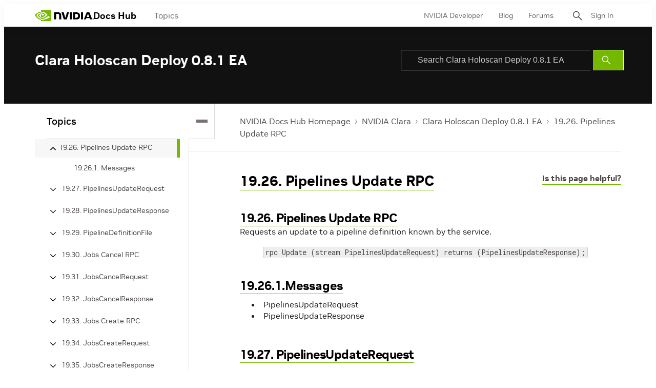

--- FILE ---
content_type: application/x-javascript;charset=utf-8
request_url: https://smetrics.nvidia.com/id?d_visid_ver=5.5.0&d_fieldgroup=A&mcorgid=F207D74D549850760A4C98C6%40AdobeOrg&mid=68028628231899430262104534248087833138&ts=1768775682089
body_size: -41
content:
{"mid":"68028628231899430262104534248087833138"}